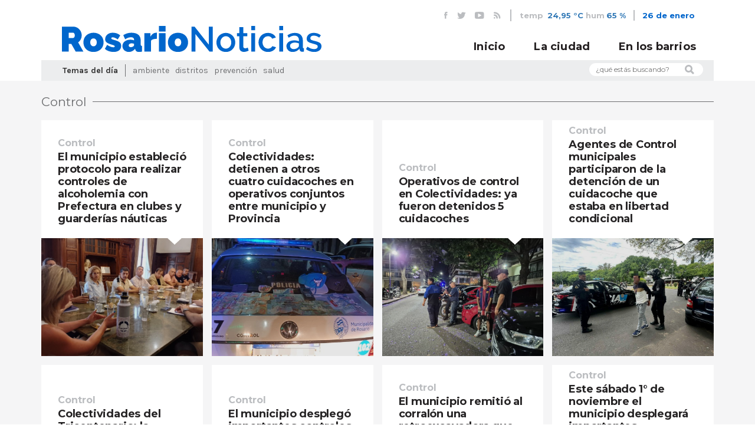

--- FILE ---
content_type: text/html; charset=utf-8
request_url: https://rosarionoticias.gob.ar/page/noticias/tag/Control/totalRows/859/pageNum/1
body_size: 80816
content:
<!doctype html>
<!--[if lt IE 7]>      <html class="no-js lt-ie9 lt-ie8 lt-ie7" lang="es"> <![endif]-->
<!--[if IE 7]>         <html class="no-js lt-ie9 lt-ie8" lang="es"> <![endif]-->
<!--[if IE 8]>         <html class="no-js lt-ie9" lang="es"> <![endif]-->
<!--[if gt IE 8]><!--> <html class="no-js" lang="es"> <!--<![endif]-->
<head>

	<meta charset="utf-8">
    <base href="/">
	    <title>Noticias MR | Noticias</title>
	<meta name="Description" content="Portal de contenidos periodísticos de la Municipalidad de Rosario. Noticias, eventos, multimedia, del gobierno y de la ciudad.">
<meta name="Keywords" content="Rosario, Santa Fe, clima,  Argentina, Municipalidad, MR, noticias, prensa, eventos, agenda, fotos, videos, registro de medios, campañas, cortes de calle, gacetillas, boletines">    
    <meta property="fb:pages" content="459204397515406" />
	<meta name="viewport" content="width=device-width, initial-scale=1">
    <link rel="stylesheet" href="/css/bootstrap.min.css">
    <link href="https://fonts.googleapis.com/css?family=Karla:400,700,400i,700i|Montserrat:400,600,700" rel="stylesheet">
    <link rel="stylesheet" href="//cdn.jsdelivr.net/jquery.slick/1.6.0/slick.css"/>
    <link rel="stylesheet" href="/css/main.css?v=4">
    <link rel="stylesheet" href="/css/slider.css">
    <link rel="stylesheet" href="/css/clima-font.css">
    <link rel="stylesheet" href="/library/jquery_plugins/fancybox/jquery.fancybox.css?v=2.1.4" media="screen">
    <!--[if lt IE 9]>
        <script src="js/vendor/html5-3.6-respond-1.4.2.min.js"></script>
    <![endif]-->
  	<link rel="alternate" type="application/rss+xml"  href="http://www.rosarionoticias.gob.ar/rss/rss.php" title="Noticias MR">
    <link rel="apple-touch-icon" sizes="180x180" href="/apple-touch-icon.png">
    <link rel="icon" type="image/png" sizes="32x32" href="/favicon-32x32.png">
    <link rel="icon" type="image/png" sizes="16x16" href="/favicon-16x16.png">
    <link rel="manifest" href="/site.webmanifest">
    <link rel="mask-icon" href="/safari-pinned-tab.svg" color="#5bbad5">
    <meta name="msapplication-TileColor" content="#da532c">
    <meta name="theme-color" content="#ffffff">

</head>
<body id="noticias">

	<header id="main-header">
        <div class="container">
            <div class="row">
                <div class="col-md-12">
                    <div id="header-top">
                        <ul id="redes-header-top">
                            <li>
                                <a href="https://www.facebook.com/municipalidadrosario" target="_blank"><i class="icon-fb"></i></a>
                            </li>
                            <li>
                                <a href="https://twitter.com/munirosario" target="_blank"><i class="icon-tw"></i></a>
                            </li>
                            <li>
                                <a href="http://www.youtube.com/user/Munirosario?feature=watch" target="_blank"><i class="icon-yt"></i></a>
                            </li>
                            <li>
                                <a href="/rss/rss.php"><i class="icon-rss"></i></a>
                            </li>
                        </ul>
                        <ul id="tiempo-widget">
                        	                            <li>
                                temp <span><a href="/page/clima">24,95 °C</a></span>
                            </li>
                            <li>
                                hum<span><a href="/page/clima">65 %</a></span>
                            </li>
    
                        </ul>
                        
                        <div id="fecha-header-top">
                            26 de enero                        </div>
                                            </div>
                </div>
            </div>
        </div>
        <div id="header-fixed">
            <div class="container">
                <div class="row">
                   
                    <div class="col-md-12">
                        
                        <a href="index.php" id="logo-header">
                            <img src="/img/logo-rn.svg" alt="Municipalidad de Rosario">
                        </a>
                        
                        <div id="mobile-menu-container">
                            <button id="buscar-mobile">
                                <i class="icon-lupa"></i>
                            </button>
                            <button id="mobile-menu-bt">
                                <span></span>  
                                <span class="hideBar"></span>  
                                <span></span>  
                            </button>
                        </div>
                        <div id="form-buscar-mobile-header" class="form-buscar-mobile">
                            <form name="formbusqueda" method="post" action="/page/busqueda">
                                  <input type="hidden" name="tipo[]" value="noticia">
                                  <input type="hidden" name="tipo[]" value="evento">
                                  <input type="hidden" name="tipo[]" value="carpeta">
                                  <input type="hidden" name="tipo[]" value="galeria">
                                  <input type="hidden" name="distritos" value="todos">
                                <input type="text" name="busqueda" placeholder="Que estás buscando?"/>
                                <button><i class="icon-lupa"></i></button>
                            </form>
                        </div>
                        <nav id="main-nav">
                            <ul>
                                <li>
                                    <a href="/">Inicio</a>
                                </li>
                                <li>
                                    <a href="/page/noticias/tipo/noticia">La ciudad</a>
                                </li>
                                <li>
                                    <a href="/page/noticias/distrito/todos">En los barrios</a>
                                </li>
                                                            </ul>
                        </nav>
                    </div>
                </div>
            </div>
        </div>
        <div id="nav-mobile">
            <div class="container">
                <div class="row">
                    <div class="col-md-12">
                        <nav id="main-nav-mobile">
                            <ul>
                                <li>
                                    <a href="/">Inicio</a>
                                </li>
                                <li>
                                    <a href="/page/noticias/tipo/noticia">La ciudad</a>
                                </li>
                                <li>
                                    <a href="/page/noticias/distrito/todos">En los barrios</a>
                                </li>
                                <!--
                                <li id="form-buscar-mobile-nav" class="form-buscar-mobile">
                                     <form name="formbusqueda" method="post" action="/page/busqueda">
                                      <input type="hidden" name="tipo[]" value="noticia">
                                      <input type="hidden" name="tipo[]" value="evento">
                                      <input type="hidden" name="tipo[]" value="carpeta">
                                      <input type="hidden" name="tipo[]" value="galeria">
                                      <input type="hidden" name="distritos" value="todos">
                                      <input type="text" name="busqueda"  placeholder="Que estás buscando?"/>
                                        <button><i class="icon-lupa"></i></button>
                                    </form>
                                </li>
-->
                                <li id="temas-dia-mobile">
                                    <h3>Temas del día</h3>
                                    <ul>
                                        <!-- Se completan automaticamente en js -->
                                    </ul>
                                </li>
                                <li id="redes-header-top-mobile">
                                    <ul>
                                        <li>
                                            <a href="https://www.facebook.com/municipalidadrosario" target="_blank"><i class="icon-fb"></i></a>
                                        </li>
                                        <li>
                                            <a href="https://twitter.com/munirosario" target="_blank"><i class="icon-tw"></i></a>
                                        </li>
                                        <li>
                                            <a href="http://www.youtube.com/user/Munirosario?feature=watch" target="_blank"><i class="icon-yt"></i></a>
                                        </li>
                                        <li>
                                            <a href="/rss/rss.php"><i class="icon-rss"></i></a>
                                        </li>
                                    </ul>
                                </li>
                            </ul>
                        </nav>
                    </div>
                </div>
            </div>
        </div>
        <div class="container">
            <div class="row">
                <div class="col-md-12">
                    <div id="header-bottom">
                        <div class="row">
                            <div class="col-md-10">
                                <div id="temas-dia">
                                    <h4>Temas del día</h4>
                                    <ul>
																					<li><a href="/page/noticias/tag/Ambiente">Ambiente</a></li>
																					<li><a href="/page/noticias/tag/Distritos">Distritos</a></li>
																					<li><a href="/page/noticias/tag/Prevenci%C3%B3n">Prevención</a></li>
																					<li><a href="/page/noticias/tag/Salud">Salud</a></li>
																				                                   
                                    </ul>
                                </div>
                            </div>
                            <div class="col-md-2">
                                <form id="form-buscar" name="formbusqueda" method="post" action="/page/busqueda">
                                  <input type="hidden" name="tipo[]" value="noticia">
                                  <input type="hidden" name="tipo[]" value="evento">
                                  <input type="hidden" name="tipo[]" value="carpeta">
                                  <input type="hidden" name="tipo[]" value="galeria">
                                  <input type="hidden" name="distritos" value="todos">
								  <input type="text" name="busqueda" placeholder="¿qué estás buscando?">                                   
                                    <i class="icon-lupa"></i>
                                </form>
                            </div>
                        </div>
                    </div>
    
                </div>
    
            </div>
        </div>
    
    </header>

	<div id="cuerpo">
  			<div class="container">
			<div class="row">
				<div class="col-md-12">
					<h3 class="marca-seccion-home"><span>Control</span></h3>
				</div>
			</div>
		
		   <div class="row">

                        	<div class="col-md-3 col-sm-6">
                    <div class="nota nota-secundaria">
                        <div class="nota-contenido alto-2">
                            <div class="nota-contenido-inner">
                                <a href="/page/noticias/id/632166/title/El-municipio-estableci%C3%B3-protocolo-para-realizar-controles-de-alcoholemia-con-Prefectura-en-clubes-y-guarder%C3%ADas-n%C3%A1uticas">
                                    <h3 class="nota-categoria">
                                    	Control                                    </h3>
                                </a>
                                <a href="/page/noticias/id/632166/title/El-municipio-estableci%C3%B3-protocolo-para-realizar-controles-de-alcoholemia-con-Prefectura-en-clubes-y-guarder%C3%ADas-n%C3%A1uticas">
                                    <h2 class="nota-titulo">El municipio estableció protocolo para realizar controles de alcoholemia con Prefectura en clubes y guarderías náuticas</h2>
                                </a>
                            </div>
                            <div class="nota-triangulo"></div>
                        </div>
                        <div class="nota-imagen alto-2" style="background-image: url(/library/timthumb/timthumb.php?src=/uploads/fotos/p1jaegdcbp140i1apm635flu3lt7.jpg&w=800)">
                            <a href="/page/noticias/id/632166/title/El-municipio-estableci%C3%B3-protocolo-para-realizar-controles-de-alcoholemia-con-Prefectura-en-clubes-y-guarder%C3%ADas-n%C3%A1uticas" class="nota-extracto-hover">
                                <p>Desde este fin de semana comenzarán a realizarse test sorpresivos y aleatorios antes de salir o al volver del río, como nueva herramienta para garantizar un uso seguro del Paraná</p>
                            </a>
                        </div>
                    </div>
                </div>
                
                <article class="chiquito texto-format" style="display:none;">
                    <!-- <div class="span5"> -->
                                            <div class="span5">
                                                <img src="/library/timthumb/timthumb.php?src=/uploads/fotos/p1jaegdcbp140i1apm635flu3lt7.jpg&w=123&h=92&zc=1">
                        </div>
                                            <!--</div>-->
                    <div >
                        <span></span>                        <h1><a href="/page/noticias/id/632166/title/El-municipio-estableci%C3%B3-protocolo-para-realizar-controles-de-alcoholemia-con-Prefectura-en-clubes-y-guarder%C3%ADas-n%C3%A1uticas">El municipio estableció protocolo para realizar controles de alcoholemia con Prefectura en clubes y guarderías náuticas</a></h1>
                        <p>Desde este fin de semana comenzarán a realizarse test sorpresivos y aleatorios antes de salir o al volver del río, como nueva herramienta para garantizar un uso seguro del Paraná</p>
                        <!--<p>Centro - Noroeste - Norte - Oeste - Sudoeste - Sur</p>-->
                                            </div>
                    <div class="clearfix"></div>
                </article>

                        	<div class="col-md-3 col-sm-6">
                    <div class="nota nota-secundaria">
                        <div class="nota-contenido alto-2">
                            <div class="nota-contenido-inner">
                                <a href="/page/noticias/id/628983/title/Colectividades%3A-detienen-a-otros-cuatro-cuidacoches-en-operativos-conjuntos-entre-municipio-y-Provincia---">
                                    <h3 class="nota-categoria">
                                    	Control                                    </h3>
                                </a>
                                <a href="/page/noticias/id/628983/title/Colectividades%3A-detienen-a-otros-cuatro-cuidacoches-en-operativos-conjuntos-entre-municipio-y-Provincia---">
                                    <h2 class="nota-titulo">Colectividades: detienen a otros cuatro cuidacoches en operativos conjuntos entre municipio y Provincia   </h2>
                                </a>
                            </div>
                            <div class="nota-triangulo"></div>
                        </div>
                        <div class="nota-imagen alto-2" style="background-image: url(/library/timthumb/timthumb.php?src=/uploads/fotos/p1j9v2o8i916lueth1jc419om1ti8d.jpg&w=800)">
                            <a href="/page/noticias/id/628983/title/Colectividades%3A-detienen-a-otros-cuatro-cuidacoches-en-operativos-conjuntos-entre-municipio-y-Provincia---" class="nota-extracto-hover">
                                <p>En uno de los casos se resistió e intentó agredir a los agentes. Otra intervención se hizo tras la denuncia de asistentes al evento, por extorsión. Ya son 9 los demorados </p>
                            </a>
                        </div>
                    </div>
                </div>
                
                <article class="chiquito texto-format" style="display:none;">
                    <!-- <div class="span5"> -->
                                            <div class="span5">
                                                <img src="/library/timthumb/timthumb.php?src=/uploads/fotos/p1j9v2o8i916lueth1jc419om1ti8d.jpg&w=123&h=92&zc=1">
                        </div>
                                            <!--</div>-->
                    <div >
                        <span></span>                        <h1><a href="/page/noticias/id/628983/title/Colectividades%3A-detienen-a-otros-cuatro-cuidacoches-en-operativos-conjuntos-entre-municipio-y-Provincia---">Colectividades: detienen a otros cuatro cuidacoches en operativos conjuntos entre municipio y Provincia   </a></h1>
                        <p>En uno de los casos se resistió e intentó agredir a los agentes. Otra intervención se hizo tras la denuncia de asistentes al evento, por extorsión. Ya son 9 los demorados </p>
                        <!--<p>Centro</p>-->
                                            </div>
                    <div class="clearfix"></div>
                </article>

                        	<div class="col-md-3 col-sm-6">
                    <div class="nota nota-secundaria">
                        <div class="nota-contenido alto-2">
                            <div class="nota-contenido-inner">
                                <a href="/page/noticias/id/628283/title/Operativos-de-control-en-Colectividades%3A-ya-fueron-detenidos-5-cuidacoches">
                                    <h3 class="nota-categoria">
                                    	Control                                    </h3>
                                </a>
                                <a href="/page/noticias/id/628283/title/Operativos-de-control-en-Colectividades%3A-ya-fueron-detenidos-5-cuidacoches">
                                    <h2 class="nota-titulo">Operativos de control en Colectividades: ya fueron detenidos 5 cuidacoches</h2>
                                </a>
                            </div>
                            <div class="nota-triangulo"></div>
                        </div>
                        <div class="nota-imagen alto-2" style="background-image: url(/library/timthumb/timthumb.php?src=/uploads/fotos/p1j9rtujm11tvj1hk17b61ii7p8kb.jpg&w=800)">
                            <a href="/page/noticias/id/628283/title/Operativos-de-control-en-Colectividades%3A-ya-fueron-detenidos-5-cuidacoches" class="nota-extracto-hover">
                                <p>Las intervenciones se hicieron tras el intento de cobrar una tarifa fija a los automovilistas. Municipalidad y Provincia realizaron procedimientos que también generaron más de 100 disuasiones.</p>
                            </a>
                        </div>
                    </div>
                </div>
                
                <article class="chiquito texto-format" style="display:none;">
                    <!-- <div class="span5"> -->
                                            <div class="span5">
                                                <img src="/library/timthumb/timthumb.php?src=/uploads/fotos/p1j9rtujm11tvj1hk17b61ii7p8kb.jpg&w=123&h=92&zc=1">
                        </div>
                                            <!--</div>-->
                    <div >
                        <span></span>                        <h1><a href="/page/noticias/id/628283/title/Operativos-de-control-en-Colectividades%3A-ya-fueron-detenidos-5-cuidacoches">Operativos de control en Colectividades: ya fueron detenidos 5 cuidacoches</a></h1>
                        <p>Las intervenciones se hicieron tras el intento de cobrar una tarifa fija a los automovilistas. Municipalidad y Provincia realizaron procedimientos que también generaron más de 100 disuasiones.</p>
                        <!--<p>Centro</p>-->
                                            </div>
                    <div class="clearfix"></div>
                </article>

                        	<div class="col-md-3 col-sm-6">
                    <div class="nota nota-secundaria">
                        <div class="nota-contenido alto-2">
                            <div class="nota-contenido-inner">
                                <a href="/page/noticias/id/627190/title/Agentes-de-Control-municipales-participaron-de-la-detenci%C3%B3n-de-un-cuidacoche-que-estaba-en-libertad-condicional">
                                    <h3 class="nota-categoria">
                                    	Control                                    </h3>
                                </a>
                                <a href="/page/noticias/id/627190/title/Agentes-de-Control-municipales-participaron-de-la-detenci%C3%B3n-de-un-cuidacoche-que-estaba-en-libertad-condicional">
                                    <h2 class="nota-titulo">Agentes de Control municipales participaron de la detención de un cuidacoche que estaba en libertad condicional</h2>
                                </a>
                            </div>
                            <div class="nota-triangulo"></div>
                        </div>
                        <div class="nota-imagen alto-2" style="background-image: url(/library/timthumb/timthumb.php?src=/uploads/fotos/p1j9hs5n171s0n1r4m9bll2o1dc68.jpg&w=800)">
                            <a href="/page/noticias/id/627190/title/Agentes-de-Control-municipales-participaron-de-la-detenci%C3%B3n-de-un-cuidacoche-que-estaba-en-libertad-condicional" class="nota-extracto-hover">
                                <p>La persona detenida fue denunciada por vecinos por provocar disturbios y agresiones en la zona del Parque Urquiza. En lo que va del año ya son 170 los cuidacoches detenidos. </p>
                            </a>
                        </div>
                    </div>
                </div>
                
                <article class="chiquito texto-format" style="display:none;">
                    <!-- <div class="span5"> -->
                                            <div class="span5">
                                                <img src="/library/timthumb/timthumb.php?src=/uploads/fotos/p1j9hs5n171s0n1r4m9bll2o1dc68.jpg&w=123&h=92&zc=1">
                        </div>
                                            <!--</div>-->
                    <div >
                        <span></span>                        <h1><a href="/page/noticias/id/627190/title/Agentes-de-Control-municipales-participaron-de-la-detenci%C3%B3n-de-un-cuidacoche-que-estaba-en-libertad-condicional">Agentes de Control municipales participaron de la detención de un cuidacoche que estaba en libertad condicional</a></h1>
                        <p>La persona detenida fue denunciada por vecinos por provocar disturbios y agresiones en la zona del Parque Urquiza. En lo que va del año ya son 170 los cuidacoches detenidos. </p>
                        <!--<p></p>-->
                                            </div>
                    <div class="clearfix"></div>
                </article>

                        	<div class="col-md-3 col-sm-6">
                    <div class="nota nota-secundaria">
                        <div class="nota-contenido alto-2">
                            <div class="nota-contenido-inner">
                                <a href="/page/noticias/id/626512/title/Colectividades-del-Tricentenario%3A-la-Municipalidad-dispone-un-operativo-especial-de-tr%C3%A1nsito-y-control-">
                                    <h3 class="nota-categoria">
                                    	Control                                    </h3>
                                </a>
                                <a href="/page/noticias/id/626512/title/Colectividades-del-Tricentenario%3A-la-Municipalidad-dispone-un-operativo-especial-de-tr%C3%A1nsito-y-control-">
                                    <h2 class="nota-titulo">Colectividades del Tricentenario: la Municipalidad dispone un operativo especial de tránsito y control </h2>
                                </a>
                            </div>
                            <div class="nota-triangulo"></div>
                        </div>
                        <div class="nota-imagen alto-2" style="background-image: url(/library/timthumb/timthumb.php?src=/uploads/fotos/p1j395pclqj1jvrk3d3qo31inm9.jpg&w=800)">
                            <a href="/page/noticias/id/626512/title/Colectividades-del-Tricentenario%3A-la-Municipalidad-dispone-un-operativo-especial-de-tr%C3%A1nsito-y-control-" class="nota-extracto-hover">
                                <p>Se llevarán a cabo operativos vehiculares, con sectores particulares para estacionar. También habrá agentes que desarrollará tareas de fiscalización de la venta ambulante y cuidacoches.</p>
                            </a>
                        </div>
                    </div>
                </div>
                
                <article class="chiquito texto-format" style="display:none;">
                    <!-- <div class="span5"> -->
                                            <div class="span5">
                                                <img src="/library/timthumb/timthumb.php?src=/uploads/fotos/p1j395pclqj1jvrk3d3qo31inm9.jpg&w=123&h=92&zc=1">
                        </div>
                                            <!--</div>-->
                    <div >
                        <span></span>                        <h1><a href="/page/noticias/id/626512/title/Colectividades-del-Tricentenario%3A-la-Municipalidad-dispone-un-operativo-especial-de-tr%C3%A1nsito-y-control-">Colectividades del Tricentenario: la Municipalidad dispone un operativo especial de tránsito y control </a></h1>
                        <p>Se llevarán a cabo operativos vehiculares, con sectores particulares para estacionar. También habrá agentes que desarrollará tareas de fiscalización de la venta ambulante y cuidacoches.</p>
                        <!--<p>Centro</p>-->
                                            </div>
                    <div class="clearfix"></div>
                </article>

                        	<div class="col-md-3 col-sm-6">
                    <div class="nota nota-secundaria">
                        <div class="nota-contenido alto-2">
                            <div class="nota-contenido-inner">
                                <a href="/page/noticias/id/625353/title/El-municipio-despleg%C3%B3-importantes-controles-en-otro-fin-de-semana-que-Rosario-volvi%C3%B3-a-vivir-a-pleno">
                                    <h3 class="nota-categoria">
                                    	Control                                    </h3>
                                </a>
                                <a href="/page/noticias/id/625353/title/El-municipio-despleg%C3%B3-importantes-controles-en-otro-fin-de-semana-que-Rosario-volvi%C3%B3-a-vivir-a-pleno">
                                    <h2 class="nota-titulo">El municipio desplegó importantes controles en otro fin de semana que Rosario volvió a vivir a pleno</h2>
                                </a>
                            </div>
                            <div class="nota-triangulo"></div>
                        </div>
                        <div class="nota-imagen alto-2" style="background-image: url(/library/timthumb/timthumb.php?src=/uploads/fotos/p1j9561baf1mpbvu5m3r1rn2vmjb.jpg&w=800)">
                            <a href="/page/noticias/id/625353/title/El-municipio-despleg%C3%B3-importantes-controles-en-otro-fin-de-semana-que-Rosario-volvi%C3%B3-a-vivir-a-pleno" class="nota-extracto-hover">
                                <p>En total, más de 200.000 personas asistieron a distintos eventos masivos, por lo que la Secretaría de Control llevó a cabo intervenciones nocturnas y diurnas en espacios públicos y privados.</p>
                            </a>
                        </div>
                    </div>
                </div>
                
                <article class="chiquito texto-format" style="display:none;">
                    <!-- <div class="span5"> -->
                                            <div class="span5">
                                                <img src="/library/timthumb/timthumb.php?src=/uploads/fotos/p1j9561baf1mpbvu5m3r1rn2vmjb.jpg&w=123&h=92&zc=1">
                        </div>
                                            <!--</div>-->
                    <div >
                        <span></span>                        <h1><a href="/page/noticias/id/625353/title/El-municipio-despleg%C3%B3-importantes-controles-en-otro-fin-de-semana-que-Rosario-volvi%C3%B3-a-vivir-a-pleno">El municipio desplegó importantes controles en otro fin de semana que Rosario volvió a vivir a pleno</a></h1>
                        <p>En total, más de 200.000 personas asistieron a distintos eventos masivos, por lo que la Secretaría de Control llevó a cabo intervenciones nocturnas y diurnas en espacios públicos y privados.</p>
                        <!--<p>Centro - Noroeste - Norte - Oeste - Sudoeste - Sur</p>-->
                                            </div>
                    <div class="clearfix"></div>
                </article>

                        	<div class="col-md-3 col-sm-6">
                    <div class="nota nota-secundaria">
                        <div class="nota-contenido alto-2">
                            <div class="nota-contenido-inner">
                                <a href="/page/noticias/id/624882/title/El-municipio-remiti%C3%B3-al-corral%C3%B3n-una-retroexcavadora-que-funcionaba-sin-autorizaci%C3%B3n-en-el-espacio-p%C3%BAblico-">
                                    <h3 class="nota-categoria">
                                    	Control                                    </h3>
                                </a>
                                <a href="/page/noticias/id/624882/title/El-municipio-remiti%C3%B3-al-corral%C3%B3n-una-retroexcavadora-que-funcionaba-sin-autorizaci%C3%B3n-en-el-espacio-p%C3%BAblico-">
                                    <h2 class="nota-titulo">El municipio remitió al corralón una retroexcavadora que funcionaba sin autorización en el espacio público </h2>
                                </a>
                            </div>
                            <div class="nota-triangulo"></div>
                        </div>
                        <div class="nota-imagen alto-2" style="background-image: url(/library/timthumb/timthumb.php?src=/uploads/fotos/p1j94ubf601l8f1bv5lh31rea198ka.jpg&w=800)">
                            <a href="/page/noticias/id/624882/title/El-municipio-remiti%C3%B3-al-corral%C3%B3n-una-retroexcavadora-que-funcionaba-sin-autorizaci%C3%B3n-en-el-espacio-p%C3%BAblico-" class="nota-extracto-hover">
                                <p>Agentes de la Secretaría de Control intervinieron en barrio Piamonte, en la zona sudoeste de la ciudad, luego de la denuncia que hicieron vecinas y vecinos. </p>
                            </a>
                        </div>
                    </div>
                </div>
                
                <article class="chiquito texto-format" style="display:none;">
                    <!-- <div class="span5"> -->
                                            <div class="span5">
                                                <img src="/library/timthumb/timthumb.php?src=/uploads/fotos/p1j94ubf601l8f1bv5lh31rea198ka.jpg&w=123&h=92&zc=1">
                        </div>
                                            <!--</div>-->
                    <div >
                        <span></span>                        <h1><a href="/page/noticias/id/624882/title/El-municipio-remiti%C3%B3-al-corral%C3%B3n-una-retroexcavadora-que-funcionaba-sin-autorizaci%C3%B3n-en-el-espacio-p%C3%BAblico-">El municipio remitió al corralón una retroexcavadora que funcionaba sin autorización en el espacio público </a></h1>
                        <p>Agentes de la Secretaría de Control intervinieron en barrio Piamonte, en la zona sudoeste de la ciudad, luego de la denuncia que hicieron vecinas y vecinos. </p>
                        <!--<p>Sudoeste</p>-->
                                            </div>
                    <div class="clearfix"></div>
                </article>

                        	<div class="col-md-3 col-sm-6">
                    <div class="nota nota-secundaria">
                        <div class="nota-contenido alto-2">
                            <div class="nota-contenido-inner">
                                <a href="/page/noticias/id/624577/title/Este-s%C3%A1bado-1%C2%B0-de-noviembre-el-municipio-desplegar%C3%A1-importantes-operativos-de-tr%C3%A1nsito-por-dos-eventos-masivos">
                                    <h3 class="nota-categoria">
                                    	Control                                    </h3>
                                </a>
                                <a href="/page/noticias/id/624577/title/Este-s%C3%A1bado-1%C2%B0-de-noviembre-el-municipio-desplegar%C3%A1-importantes-operativos-de-tr%C3%A1nsito-por-dos-eventos-masivos">
                                    <h2 class="nota-titulo">Este sábado 1° de noviembre el municipio desplegará importantes operativos de tránsito por dos eventos masivos</h2>
                                </a>
                            </div>
                            <div class="nota-triangulo"></div>
                        </div>
                        <div class="nota-imagen alto-2" style="background-image: url(/library/timthumb/timthumb.php?src=/uploads/fotos/p1j8vup09ovsm126tj55bc71mrd7.jpg&w=800)">
                            <a href="/page/noticias/id/624577/title/Este-s%C3%A1bado-1%C2%B0-de-noviembre-el-municipio-desplegar%C3%A1-importantes-operativos-de-tr%C3%A1nsito-por-dos-eventos-masivos" class="nota-extracto-hover">
                                <p>Continuará el ordenamiento vehicular en el Monumento por el Festival Palau, desde las 16 hs. También habrá otra intervención desde las 13.30 en el Parque Independencia por el Festival Bandera</p>
                            </a>
                        </div>
                    </div>
                </div>
                
                <article class="chiquito texto-format" style="display:none;">
                    <!-- <div class="span5"> -->
                                            <div class="span5">
                                                <img src="/library/timthumb/timthumb.php?src=/uploads/fotos/p1j8vup09ovsm126tj55bc71mrd7.jpg&w=123&h=92&zc=1">
                        </div>
                                            <!--</div>-->
                    <div >
                        <span></span>                        <h1><a href="/page/noticias/id/624577/title/Este-s%C3%A1bado-1%C2%B0-de-noviembre-el-municipio-desplegar%C3%A1-importantes-operativos-de-tr%C3%A1nsito-por-dos-eventos-masivos">Este sábado 1° de noviembre el municipio desplegará importantes operativos de tránsito por dos eventos masivos</a></h1>
                        <p>Continuará el ordenamiento vehicular en el Monumento por el Festival Palau, desde las 16 hs. También habrá otra intervención desde las 13.30 en el Parque Independencia por el Festival Bandera</p>
                        <!--<p>Centro</p>-->
                                            </div>
                    <div class="clearfix"></div>
                </article>

                        	<div class="col-md-3 col-sm-6">
                    <div class="nota nota-secundaria">
                        <div class="nota-contenido alto-2">
                            <div class="nota-contenido-inner">
                                <a href="/page/noticias/id/624387/title/Habr%C3%A1-cortes-y-desv%C3%ADos-de-tr%C3%A1nsito-por-el-Festival-Palau-en-el-Monumento-a-la-Bandera">
                                    <h3 class="nota-categoria">
                                    	Control                                    </h3>
                                </a>
                                <a href="/page/noticias/id/624387/title/Habr%C3%A1-cortes-y-desv%C3%ADos-de-tr%C3%A1nsito-por-el-Festival-Palau-en-el-Monumento-a-la-Bandera">
                                    <h2 class="nota-titulo">Habrá cortes y desvíos de tránsito por el Festival Palau en el Monumento a la Bandera</h2>
                                </a>
                            </div>
                            <div class="nota-triangulo"></div>
                        </div>
                        <div class="nota-imagen alto-2" style="background-image: url(/library/timthumb/timthumb.php?src=/uploads/fotos/p1j5br9mab1s8l1u4u1at21t44vdm9.jpg&w=800)">
                            <a href="/page/noticias/id/624387/title/Habr%C3%A1-cortes-y-desv%C3%ADos-de-tr%C3%A1nsito-por-el-Festival-Palau-en-el-Monumento-a-la-Bandera" class="nota-extracto-hover">
                                <p>Este viernes 31 de octubre y sábado 1° de noviembre, a partir de las 16, agentes de la Secretaría de Control y Convivencia municipal realizarán interrupciones de tránsito en la zona. </p>
                            </a>
                        </div>
                    </div>
                </div>
                
                <article class="chiquito texto-format" style="display:none;">
                    <!-- <div class="span5"> -->
                                            <div class="span5">
                                                <img src="/library/timthumb/timthumb.php?src=/uploads/fotos/p1j5br9mab1s8l1u4u1at21t44vdm9.jpg&w=123&h=92&zc=1">
                        </div>
                                            <!--</div>-->
                    <div >
                        <span></span>                        <h1><a href="/page/noticias/id/624387/title/Habr%C3%A1-cortes-y-desv%C3%ADos-de-tr%C3%A1nsito-por-el-Festival-Palau-en-el-Monumento-a-la-Bandera">Habrá cortes y desvíos de tránsito por el Festival Palau en el Monumento a la Bandera</a></h1>
                        <p>Este viernes 31 de octubre y sábado 1° de noviembre, a partir de las 16, agentes de la Secretaría de Control y Convivencia municipal realizarán interrupciones de tránsito en la zona. </p>
                        <!--<p>Centro</p>-->
                                            </div>
                    <div class="clearfix"></div>
                </article>

                        	<div class="col-md-3 col-sm-6">
                    <div class="nota nota-secundaria">
                        <div class="nota-contenido alto-2">
                            <div class="nota-contenido-inner">
                                <a href="/page/noticias/id/623275/title/Rob%C3%B3-un-celular-en-pleno-centro-y-fue-interceptado-y-retenido-por-agentes-municipales">
                                    <h3 class="nota-categoria">
                                    	Control                                    </h3>
                                </a>
                                <a href="/page/noticias/id/623275/title/Rob%C3%B3-un-celular-en-pleno-centro-y-fue-interceptado-y-retenido-por-agentes-municipales">
                                    <h2 class="nota-titulo">Robó un celular en pleno centro y fue interceptado y retenido por agentes municipales</h2>
                                </a>
                            </div>
                            <div class="nota-triangulo"></div>
                        </div>
                        <div class="nota-imagen alto-2" style="background-image: url(/library/timthumb/timthumb.php?src=/uploads/fotos/p1j8llqq2d1nj8mu5k611ql6rrj9.jpg&w=800)">
                            <a href="/page/noticias/id/623275/title/Rob%C3%B3-un-celular-en-pleno-centro-y-fue-interceptado-y-retenido-por-agentes-municipales" class="nota-extracto-hover">
                                <p>El hecho sucedió en la plaza Santa Rosa, en inmediaciones del Colegio Normal 1. Los inspectores actuaron de inmediato tras detectar a una persona huyendo y el pedido de ayuda de la víctima.</p>
                            </a>
                        </div>
                    </div>
                </div>
                
                <article class="chiquito texto-format" style="display:none;">
                    <!-- <div class="span5"> -->
                                            <div class="span5">
                                                <img src="/library/timthumb/timthumb.php?src=/uploads/fotos/p1j8llqq2d1nj8mu5k611ql6rrj9.jpg&w=123&h=92&zc=1">
                        </div>
                                            <!--</div>-->
                    <div >
                        <span></span>                        <h1><a href="/page/noticias/id/623275/title/Rob%C3%B3-un-celular-en-pleno-centro-y-fue-interceptado-y-retenido-por-agentes-municipales">Robó un celular en pleno centro y fue interceptado y retenido por agentes municipales</a></h1>
                        <p>El hecho sucedió en la plaza Santa Rosa, en inmediaciones del Colegio Normal 1. Los inspectores actuaron de inmediato tras detectar a una persona huyendo y el pedido de ayuda de la víctima.</p>
                        <!--<p>Centro</p>-->
                                            </div>
                    <div class="clearfix"></div>
                </article>

                        	<div class="col-md-3 col-sm-6">
                    <div class="nota nota-secundaria">
                        <div class="nota-contenido alto-2">
                            <div class="nota-contenido-inner">
                                <a href="/page/noticias/id/622565/title/Tres-personas-quedaron-imputadas-tras-el-megaoperativo-municipal-y-policial-en-La-Florida-">
                                    <h3 class="nota-categoria">
                                    	Control                                    </h3>
                                </a>
                                <a href="/page/noticias/id/622565/title/Tres-personas-quedaron-imputadas-tras-el-megaoperativo-municipal-y-policial-en-La-Florida-">
                                    <h2 class="nota-titulo">Tres personas quedaron imputadas tras el megaoperativo municipal y policial en La Florida </h2>
                                </a>
                            </div>
                            <div class="nota-triangulo"></div>
                        </div>
                        <div class="nota-imagen alto-2" style="background-image: url(/library/timthumb/timthumb.php?src=/uploads/fotos/p1j8bi060f2q719rpkag167q8t67.jpg&w=800)">
                            <a href="/page/noticias/id/622565/title/Tres-personas-quedaron-imputadas-tras-el-megaoperativo-municipal-y-policial-en-La-Florida-" class="nota-extracto-hover">
                                <p>Esta semana se llevó a cabo la audiencia acusatoria en el Centro de Justicia Penal de Rosario. La intervención en la zona de Carrasco al 3000 había surgido por pedido de la Secretaría de Control </p>
                            </a>
                        </div>
                    </div>
                </div>
                
                <article class="chiquito texto-format" style="display:none;">
                    <!-- <div class="span5"> -->
                                            <div class="span5">
                                                <img src="/library/timthumb/timthumb.php?src=/uploads/fotos/p1j8bi060f2q719rpkag167q8t67.jpg&w=123&h=92&zc=1">
                        </div>
                                            <!--</div>-->
                    <div >
                        <span></span>                        <h1><a href="/page/noticias/id/622565/title/Tres-personas-quedaron-imputadas-tras-el-megaoperativo-municipal-y-policial-en-La-Florida-">Tres personas quedaron imputadas tras el megaoperativo municipal y policial en La Florida </a></h1>
                        <p>Esta semana se llevó a cabo la audiencia acusatoria en el Centro de Justicia Penal de Rosario. La intervención en la zona de Carrasco al 3000 había surgido por pedido de la Secretaría de Control </p>
                        <!--<p>Norte</p>-->
                                            </div>
                    <div class="clearfix"></div>
                </article>

                        	<div class="col-md-3 col-sm-6">
                    <div class="nota nota-secundaria">
                        <div class="nota-contenido alto-2">
                            <div class="nota-contenido-inner">
                                <a href="/page/noticias/id/621557/title/Habr%C3%A1-cortes-y-desv%C3%ADos-de-tr%C3%A1nsito-por-el-partido-de-Belgrano-y-Argentinos-Juniors-en-el-Gigante-de-Arroyito">
                                    <h3 class="nota-categoria">
                                    	Tránsito                                    </h3>
                                </a>
                                <a href="/page/noticias/id/621557/title/Habr%C3%A1-cortes-y-desv%C3%ADos-de-tr%C3%A1nsito-por-el-partido-de-Belgrano-y-Argentinos-Juniors-en-el-Gigante-de-Arroyito">
                                    <h2 class="nota-titulo">Habrá cortes y desvíos de tránsito por el partido de Belgrano y Argentinos Juniors en el Gigante de Arroyito</h2>
                                </a>
                            </div>
                            <div class="nota-triangulo"></div>
                        </div>
                        <div class="nota-imagen alto-2" style="background-image: url(/library/timthumb/timthumb.php?src=/uploads/fotos/p1i97321gh1ksa1mmd18fadin1p9q9.jpg&w=800)">
                            <a href="/page/noticias/id/621557/title/Habr%C3%A1-cortes-y-desv%C3%ADos-de-tr%C3%A1nsito-por-el-partido-de-Belgrano-y-Argentinos-Juniors-en-el-Gigante-de-Arroyito" class="nota-extracto-hover">
                                <p>La Secretaría de Control y Convivencia municipal realizará interrupciones de tránsito desde las 16 en la zona. El cotejo se disputará en el marco de la semifinal de la Copa Argentina de fútbol.
</p>
                            </a>
                        </div>
                    </div>
                </div>
                
                <article class="chiquito texto-format" style="display:none;">
                    <!-- <div class="span5"> -->
                                            <div class="span5">
                                                <img src="/library/timthumb/timthumb.php?src=/uploads/fotos/p1i97321gh1ksa1mmd18fadin1p9q9.jpg&w=123&h=92&zc=1">
                        </div>
                                            <!--</div>-->
                    <div >
                        <span></span>                        <h1><a href="/page/noticias/id/621557/title/Habr%C3%A1-cortes-y-desv%C3%ADos-de-tr%C3%A1nsito-por-el-partido-de-Belgrano-y-Argentinos-Juniors-en-el-Gigante-de-Arroyito">Habrá cortes y desvíos de tránsito por el partido de Belgrano y Argentinos Juniors en el Gigante de Arroyito</a></h1>
                        <p>La Secretaría de Control y Convivencia municipal realizará interrupciones de tránsito desde las 16 en la zona. El cotejo se disputará en el marco de la semifinal de la Copa Argentina de fútbol.
</p>
                        <!--<p></p>-->
                                            </div>
                    <div class="clearfix"></div>
                </article>

                        	<div class="col-md-3 col-sm-6">
                    <div class="nota nota-secundaria">
                        <div class="nota-contenido alto-2">
                            <div class="nota-contenido-inner">
                                <a href="/page/noticias/id/620464/title/Megaoperativo-en-La-Florida-termin%C3%B3-con-tres-detenidos-y-el-secuestro-de-armas-y-droga">
                                    <h3 class="nota-categoria">
                                    	Control                                    </h3>
                                </a>
                                <a href="/page/noticias/id/620464/title/Megaoperativo-en-La-Florida-termin%C3%B3-con-tres-detenidos-y-el-secuestro-de-armas-y-droga">
                                    <h2 class="nota-titulo">Megaoperativo en La Florida terminó con tres detenidos y el secuestro de armas y droga</h2>
                                </a>
                            </div>
                            <div class="nota-triangulo"></div>
                        </div>
                        <div class="nota-imagen alto-2" style="background-image: url(/library/timthumb/timthumb.php?src=/uploads/fotos/p1j7s2c9ar14gm164c1er1eem1h13b.jpg&w=800)">
                            <a href="/page/noticias/id/620464/title/Megaoperativo-en-La-Florida-termin%C3%B3-con-tres-detenidos-y-el-secuestro-de-armas-y-droga" class="nota-extracto-hover">
                                <p>La intervención surgió por pedido de la Secretaría de Control y Convivencia municipal y se llevó adelante junto a fuerzas federales y provinciales. Las medidas fueron ordenadas por la Justicia. </p>
                            </a>
                        </div>
                    </div>
                </div>
                
                <article class="chiquito texto-format" style="display:none;">
                    <!-- <div class="span5"> -->
                                            <div class="span5">
                                                <img src="/library/timthumb/timthumb.php?src=/uploads/fotos/p1j7s2c9ar14gm164c1er1eem1h13b.jpg&w=123&h=92&zc=1">
                        </div>
                                            <!--</div>-->
                    <div >
                        <span></span>                        <h1><a href="/page/noticias/id/620464/title/Megaoperativo-en-La-Florida-termin%C3%B3-con-tres-detenidos-y-el-secuestro-de-armas-y-droga">Megaoperativo en La Florida terminó con tres detenidos y el secuestro de armas y droga</a></h1>
                        <p>La intervención surgió por pedido de la Secretaría de Control y Convivencia municipal y se llevó adelante junto a fuerzas federales y provinciales. Las medidas fueron ordenadas por la Justicia. </p>
                        <!--<p></p>-->
                                            </div>
                    <div class="clearfix"></div>
                </article>

                        	<div class="col-md-3 col-sm-6">
                    <div class="nota nota-secundaria">
                        <div class="nota-contenido alto-2">
                            <div class="nota-contenido-inner">
                                <a href="/page/noticias/id/619382/title/Chatarrer%C3%ADas%3A-nuevo-operativo-entre-municipio-y-provincia-termin%C3%B3-con-un-detenido">
                                    <h3 class="nota-categoria">
                                    	Control                                    </h3>
                                </a>
                                <a href="/page/noticias/id/619382/title/Chatarrer%C3%ADas%3A-nuevo-operativo-entre-municipio-y-provincia-termin%C3%B3-con-un-detenido">
                                    <h2 class="nota-titulo">Chatarrerías: nuevo operativo entre municipio y provincia terminó con un detenido</h2>
                                </a>
                            </div>
                            <div class="nota-triangulo"></div>
                        </div>
                        <div class="nota-imagen alto-2" style="background-image: url(/library/timthumb/timthumb.php?src=/uploads/fotos/p1j7l5fsbte5j12qp1a0m16md1phv7.jpg&w=800)">
                            <a href="/page/noticias/id/619382/title/Chatarrer%C3%ADas%3A-nuevo-operativo-entre-municipio-y-provincia-termin%C3%B3-con-un-detenido" class="nota-extracto-hover">
                                <p>El procedimiento a cargo de agentes de Control y efectivos policiales se desplegó en la zona oeste de la ciudad, donde se halló material de dudosa procedencia
</p>
                            </a>
                        </div>
                    </div>
                </div>
                
                <article class="chiquito texto-format" style="display:none;">
                    <!-- <div class="span5"> -->
                                            <div class="span5">
                                                <img src="/library/timthumb/timthumb.php?src=/uploads/fotos/p1j7l5fsbte5j12qp1a0m16md1phv7.jpg&w=123&h=92&zc=1">
                        </div>
                                            <!--</div>-->
                    <div >
                        <span></span>                        <h1><a href="/page/noticias/id/619382/title/Chatarrer%C3%ADas%3A-nuevo-operativo-entre-municipio-y-provincia-termin%C3%B3-con-un-detenido">Chatarrerías: nuevo operativo entre municipio y provincia terminó con un detenido</a></h1>
                        <p>El procedimiento a cargo de agentes de Control y efectivos policiales se desplegó en la zona oeste de la ciudad, donde se halló material de dudosa procedencia
</p>
                        <!--<p>Oeste</p>-->
                                            </div>
                    <div class="clearfix"></div>
                </article>

                        	<div class="col-md-3 col-sm-6">
                    <div class="nota nota-secundaria">
                        <div class="nota-contenido alto-2">
                            <div class="nota-contenido-inner">
                                <a href="/page/noticias/id/617294/title/Habr%C3%A1-cortes-y-desv%C3%ADos-de-tr%C3%A1nsito-por-el-show-de-Nicki-Nicole-y-Baglietto-en-el-Monumento">
                                    <h3 class="nota-categoria">
                                    	Control                                    </h3>
                                </a>
                                <a href="/page/noticias/id/617294/title/Habr%C3%A1-cortes-y-desv%C3%ADos-de-tr%C3%A1nsito-por-el-show-de-Nicki-Nicole-y-Baglietto-en-el-Monumento">
                                    <h2 class="nota-titulo">Habrá cortes y desvíos de tránsito por el show de Nicki Nicole y Baglietto en el Monumento</h2>
                                </a>
                            </div>
                            <div class="nota-triangulo"></div>
                        </div>
                        <div class="nota-imagen alto-2" style="background-image: url(/library/timthumb/timthumb.php?src=/uploads/fotos/p1j6t8l41678h1v4c1r4r182k7ti4.jpg&w=800)">
                            <a href="/page/noticias/id/617294/title/Habr%C3%A1-cortes-y-desv%C3%ADos-de-tr%C3%A1nsito-por-el-show-de-Nicki-Nicole-y-Baglietto-en-el-Monumento" class="nota-extracto-hover">
                                <p>El flujo vehicular tendrá interrupciones desde las 14 hasta finalizar la jornada. Habrá más de 70 agentes y 120 policías. Se reforzará el TUP y habilitarán estacionamiento exclusivo para motos.</p>
                            </a>
                        </div>
                    </div>
                </div>
                
                <article class="chiquito texto-format" style="display:none;">
                    <!-- <div class="span5"> -->
                                            <div class="span5">
                                                <img src="/library/timthumb/timthumb.php?src=/uploads/fotos/p1j6t8l41678h1v4c1r4r182k7ti4.jpg&w=123&h=92&zc=1">
                        </div>
                                            <!--</div>-->
                    <div >
                        <span></span>                        <h1><a href="/page/noticias/id/617294/title/Habr%C3%A1-cortes-y-desv%C3%ADos-de-tr%C3%A1nsito-por-el-show-de-Nicki-Nicole-y-Baglietto-en-el-Monumento">Habrá cortes y desvíos de tránsito por el show de Nicki Nicole y Baglietto en el Monumento</a></h1>
                        <p>El flujo vehicular tendrá interrupciones desde las 14 hasta finalizar la jornada. Habrá más de 70 agentes y 120 policías. Se reforzará el TUP y habilitarán estacionamiento exclusivo para motos.</p>
                        <!--<p></p>-->
                                            </div>
                    <div class="clearfix"></div>
                </article>

                        	<div class="col-md-3 col-sm-6">
                    <div class="nota nota-secundaria">
                        <div class="nota-contenido alto-2">
                            <div class="nota-contenido-inner">
                                <a href="/page/noticias/id/616830/title/19%C2%BA-Marcha-del-Orgullo%3A-se-anuncian-cortes-y-desv%C3%ADos-del-transporte-urbano-para-este-s%C3%A1bado">
                                    <h3 class="nota-categoria">
                                    	Movilidad                                    </h3>
                                </a>
                                <a href="/page/noticias/id/616830/title/19%C2%BA-Marcha-del-Orgullo%3A-se-anuncian-cortes-y-desv%C3%ADos-del-transporte-urbano-para-este-s%C3%A1bado">
                                    <h2 class="nota-titulo">19º Marcha del Orgullo: se anuncian cortes y desvíos del transporte urbano para este sábado</h2>
                                </a>
                            </div>
                            <div class="nota-triangulo"></div>
                        </div>
                        <div class="nota-imagen alto-2" style="background-image: url(/library/timthumb/timthumb.php?src=/uploads/fotos/p1ioidh9ih1n571e2619hngpf1hbj7.jpg&w=800)">
                            <a href="/page/noticias/id/616830/title/19%C2%BA-Marcha-del-Orgullo%3A-se-anuncian-cortes-y-desv%C3%ADos-del-transporte-urbano-para-este-s%C3%A1bado" class="nota-extracto-hover">
                                <p>El operativo de control se hará desde las 14 en zona de plaza Libertad y luego, se acompañará a la marcha hacia el Parque a la Bandera. Habrá desvíos de las líneas de transporte.</p>
                            </a>
                        </div>
                    </div>
                </div>
                
                <article class="chiquito texto-format" style="display:none;">
                    <!-- <div class="span5"> -->
                                            <div class="span5">
                                                <img src="/library/timthumb/timthumb.php?src=/uploads/fotos/p1ioidh9ih1n571e2619hngpf1hbj7.jpg&w=123&h=92&zc=1">
                        </div>
                                            <!--</div>-->
                    <div >
                        <span></span>                        <h1><a href="/page/noticias/id/616830/title/19%C2%BA-Marcha-del-Orgullo%3A-se-anuncian-cortes-y-desv%C3%ADos-del-transporte-urbano-para-este-s%C3%A1bado">19º Marcha del Orgullo: se anuncian cortes y desvíos del transporte urbano para este sábado</a></h1>
                        <p>El operativo de control se hará desde las 14 en zona de plaza Libertad y luego, se acompañará a la marcha hacia el Parque a la Bandera. Habrá desvíos de las líneas de transporte.</p>
                        <!--<p></p>-->
                                            </div>
                    <div class="clearfix"></div>
                </article>

                        	<div class="col-md-3 col-sm-6">
                    <div class="nota nota-secundaria">
                        <div class="nota-contenido alto-2">
                            <div class="nota-contenido-inner">
                                <a href="/page/noticias/id/616392/title/El-municipio-organiz%C3%B3-una-charla-informativa-sobre-los-festejos-estudiantiles-que-se-avecinan">
                                    <h3 class="nota-categoria">
                                    	Control                                    </h3>
                                </a>
                                <a href="/page/noticias/id/616392/title/El-municipio-organiz%C3%B3-una-charla-informativa-sobre-los-festejos-estudiantiles-que-se-avecinan">
                                    <h2 class="nota-titulo">El municipio organizó una charla informativa sobre los festejos estudiantiles que se avecinan</h2>
                                </a>
                            </div>
                            <div class="nota-triangulo"></div>
                        </div>
                        <div class="nota-imagen alto-2" style="background-image: url(/library/timthumb/timthumb.php?src=/uploads/fotos/p1j6l11nj6107p1sj99kue1n1s3u7.jpg&w=800)">
                            <a href="/page/noticias/id/616392/title/El-municipio-organiz%C3%B3-una-charla-informativa-sobre-los-festejos-estudiantiles-que-se-avecinan" class="nota-extracto-hover">
                                <p>El encuentro es para directiva/os docentes, alumna/os y familiares. Se hará a las 17.30 en el Salón de los Espejos de la UNR (Maipú 1065) para conversar acerca de cómo celebrar de forma segura.</p>
                            </a>
                        </div>
                    </div>
                </div>
                
                <article class="chiquito texto-format" style="display:none;">
                    <!-- <div class="span5"> -->
                                            <div class="span5">
                                                <img src="/library/timthumb/timthumb.php?src=/uploads/fotos/p1j6l11nj6107p1sj99kue1n1s3u7.jpg&w=123&h=92&zc=1">
                        </div>
                                            <!--</div>-->
                    <div >
                        <span></span>                        <h1><a href="/page/noticias/id/616392/title/El-municipio-organiz%C3%B3-una-charla-informativa-sobre-los-festejos-estudiantiles-que-se-avecinan">El municipio organizó una charla informativa sobre los festejos estudiantiles que se avecinan</a></h1>
                        <p>El encuentro es para directiva/os docentes, alumna/os y familiares. Se hará a las 17.30 en el Salón de los Espejos de la UNR (Maipú 1065) para conversar acerca de cómo celebrar de forma segura.</p>
                        <!--<p>Centro - Noroeste - Norte - Oeste - Sudoeste - Sur</p>-->
                                            </div>
                    <div class="clearfix"></div>
                </article>

                        	<div class="col-md-3 col-sm-6">
                    <div class="nota nota-secundaria">
                        <div class="nota-contenido alto-2">
                            <div class="nota-contenido-inner">
                                <a href="/page/noticias/id/615886/title/Ya-rige-la-nueva-disposici%C3%B3n-de-estacionamiento-en-el-%C3%A1rea-central-y-el-municipio-refuerza-la-difusi%C3%B3n-">
                                    <h3 class="nota-categoria">
                                    	Tránsito                                    </h3>
                                </a>
                                <a href="/page/noticias/id/615886/title/Ya-rige-la-nueva-disposici%C3%B3n-de-estacionamiento-en-el-%C3%A1rea-central-y-el-municipio-refuerza-la-difusi%C3%B3n-">
                                    <h2 class="nota-titulo">Ya rige la nueva disposición de estacionamiento en el área central y el municipio refuerza la difusión </h2>
                                </a>
                            </div>
                            <div class="nota-triangulo"></div>
                        </div>
                        <div class="nota-imagen alto-2" style="background-image: url(/library/timthumb/timthumb.php?src=/uploads/fotos/p1j6ftd3ej1lk413961jgj1nlgmf06.jpg&w=800)">
                            <a href="/page/noticias/id/615886/title/Ya-rige-la-nueva-disposici%C3%B3n-de-estacionamiento-en-el-%C3%A1rea-central-y-el-municipio-refuerza-la-difusi%C3%B3n-" class="nota-extracto-hover">
                                <p>Desde el pasado miércoles 1° de octubre se modificó el estacionamiento en ciertos tramos, los que de contar con estacionamiento a 45° pasaron a la modalidad paralelo al cordón.</p>
                            </a>
                        </div>
                    </div>
                </div>
                
                <article class="chiquito texto-format" style="display:none;">
                    <!-- <div class="span5"> -->
                                            <div class="span5">
                                                <img src="/library/timthumb/timthumb.php?src=/uploads/fotos/p1j6ftd3ej1lk413961jgj1nlgmf06.jpg&w=123&h=92&zc=1">
                        </div>
                                            <!--</div>-->
                    <div >
                        <span></span>                        <h1><a href="/page/noticias/id/615886/title/Ya-rige-la-nueva-disposici%C3%B3n-de-estacionamiento-en-el-%C3%A1rea-central-y-el-municipio-refuerza-la-difusi%C3%B3n-">Ya rige la nueva disposición de estacionamiento en el área central y el municipio refuerza la difusión </a></h1>
                        <p>Desde el pasado miércoles 1° de octubre se modificó el estacionamiento en ciertos tramos, los que de contar con estacionamiento a 45° pasaron a la modalidad paralelo al cordón.</p>
                        <!--<p>Centro</p>-->
                                            </div>
                    <div class="clearfix"></div>
                </article>

                        	<div class="col-md-3 col-sm-6">
                    <div class="nota nota-secundaria">
                        <div class="nota-contenido alto-2">
                            <div class="nota-contenido-inner">
                                <a href="/page/noticias/id/612978/title/Tendr%C3%A1-prohibido-conducir-durante-cuatro-a%C3%B1os-el-automovilista-que-choc%C3%B3-con-1.95-de-alcohol-en-sangre--">
                                    <h3 class="nota-categoria">
                                    	Control                                    </h3>
                                </a>
                                <a href="/page/noticias/id/612978/title/Tendr%C3%A1-prohibido-conducir-durante-cuatro-a%C3%B1os-el-automovilista-que-choc%C3%B3-con-1.95-de-alcohol-en-sangre--">
                                    <h2 class="nota-titulo">Tendrá prohibido conducir durante cuatro años el automovilista que chocó con 1.95 de alcohol en sangre  </h2>
                                </a>
                            </div>
                            <div class="nota-triangulo"></div>
                        </div>
                        <div class="nota-imagen alto-2" style="background-image: url(/library/timthumb/timthumb.php?src=/uploads/fotos/p1j5rhuhk9vhlsol1t6gdlb1ltl9.jpg&w=800)">
                            <a href="/page/noticias/id/612978/title/Tendr%C3%A1-prohibido-conducir-durante-cuatro-a%C3%B1os-el-automovilista-que-choc%C3%B3-con-1.95-de-alcohol-en-sangre--" class="nota-extracto-hover">
                                <p>La Municipalidad sancionó con la inhabilitación y una multa millonaria al conductor que, luego de embestir dos autos estacionados en el centro e intentar huir, dio positivo de alcoholemia.</p>
                            </a>
                        </div>
                    </div>
                </div>
                
                <article class="chiquito texto-format" style="display:none;">
                    <!-- <div class="span5"> -->
                                            <div class="span5">
                                                <img src="/library/timthumb/timthumb.php?src=/uploads/fotos/p1j5rhuhk9vhlsol1t6gdlb1ltl9.jpg&w=123&h=92&zc=1">
                        </div>
                                            <!--</div>-->
                    <div >
                        <span></span>                        <h1><a href="/page/noticias/id/612978/title/Tendr%C3%A1-prohibido-conducir-durante-cuatro-a%C3%B1os-el-automovilista-que-choc%C3%B3-con-1.95-de-alcohol-en-sangre--">Tendrá prohibido conducir durante cuatro años el automovilista que chocó con 1.95 de alcohol en sangre  </a></h1>
                        <p>La Municipalidad sancionó con la inhabilitación y una multa millonaria al conductor que, luego de embestir dos autos estacionados en el centro e intentar huir, dio positivo de alcoholemia.</p>
                        <!--<p>Centro</p>-->
                                            </div>
                    <div class="clearfix"></div>
                </article>

                        	<div class="col-md-3 col-sm-6">
                    <div class="nota nota-secundaria">
                        <div class="nota-contenido alto-2">
                            <div class="nota-contenido-inner">
                                <a href="/page/noticias/id/612643/title/Primavera%3A-el-municipio-concret%C3%B3-importantes-operativos-de-control-durante-el-fin-de-semana">
                                    <h3 class="nota-categoria">
                                    	Control                                    </h3>
                                </a>
                                <a href="/page/noticias/id/612643/title/Primavera%3A-el-municipio-concret%C3%B3-importantes-operativos-de-control-durante-el-fin-de-semana">
                                    <h2 class="nota-titulo">Primavera: el municipio concretó importantes operativos de control durante el fin de semana</h2>
                                </a>
                            </div>
                            <div class="nota-triangulo"></div>
                        </div>
                        <div class="nota-imagen alto-2" style="background-image: url(/library/timthumb/timthumb.php?src=/uploads/fotos/p1j5p3h9m1iq1dhl1j1l11pk1odv8.jpg&w=800)">
                            <a href="/page/noticias/id/612643/title/Primavera%3A-el-municipio-concret%C3%B3-importantes-operativos-de-control-durante-el-fin-de-semana" class="nota-extracto-hover">
                                <p>Agentes de la Secretaría de Control detuvieron a tres cuidacoches y se remitieron 61 vehículos al corralón, de los cuales 25 fueron por alcoholemia positiva.</p>
                            </a>
                        </div>
                    </div>
                </div>
                
                <article class="chiquito texto-format" style="display:none;">
                    <!-- <div class="span5"> -->
                                            <div class="span5">
                                                <img src="/library/timthumb/timthumb.php?src=/uploads/fotos/p1j5p3h9m1iq1dhl1j1l11pk1odv8.jpg&w=123&h=92&zc=1">
                        </div>
                                            <!--</div>-->
                    <div >
                        <span></span>                        <h1><a href="/page/noticias/id/612643/title/Primavera%3A-el-municipio-concret%C3%B3-importantes-operativos-de-control-durante-el-fin-de-semana">Primavera: el municipio concretó importantes operativos de control durante el fin de semana</a></h1>
                        <p>Agentes de la Secretaría de Control detuvieron a tres cuidacoches y se remitieron 61 vehículos al corralón, de los cuales 25 fueron por alcoholemia positiva.</p>
                        <!--<p>Centro - Noroeste - Norte - Oeste - Sudoeste - Sur</p>-->
                                            </div>
                    <div class="clearfix"></div>
                </article>

                                <div class="col-md-12 text-center">
                        <a href="/page/noticias/tag/Control/totalRows/859/pageNum/0" class="paginacion">Primera</a> /                         <a href="/page/noticias/tag/Control/totalRows/859/pageNum/0" class="paginacion">Anterior</a> /                         <a href="/page/noticias/tag/Control/totalRows/859/pageNum/2" class="paginacion">Siguiente</a> /                         <a href="/page/noticias/tag/Control/totalRows/859/pageNum/42" class="paginacion">Última</a>                    </div>

                </div>
            </div>
		</div><!--fin cuerpo -->
    
    <footer>
        <div class="container">
            <div class="row">
                <div class="col-md-12">
                    <nav id="categorias-footer">
                    	<ul>
						                            <li><a href="/page/noticias/tag/Ambiente">Ambiente</a></li>
                                                    <li><a href="/page/noticias/tag/Distritos">Distritos</a></li>
                                                    <li><a href="/page/noticias/tag/Prevenci%C3%B3n">Prevención</a></li>
                                                    <li><a href="/page/noticias/tag/Salud">Salud</a></li>
                                                    <li><a href="/page/noticias/tag/Obras">Obras</a></li>
                                                    <li><a href="/page/noticias/tag/Tr%C3%A1nsito">Tránsito</a></li>
                                                    <li><a href="/page/noticias/tag/Movilidad">Movilidad</a></li>
                                                    <li><a href="/page/noticias/tag/Transporte">Transporte</a></li>
                                                    <li><a href="/page/noticias/tag/Control">Control</a></li>
                                                    <li><a href="/page/noticias/tag/Deportes">Deportes</a></li>
                                                    <li><a href="/page/noticias/tag/Recreaci%C3%B3n">Recreación</a></li>
                                                    <li><a href="/page/noticias/tag/Cultura">Cultura</a></li>
                                                    <li><a href="/page/noticias/tag/Turismo">Turismo</a></li>
                                                    <li><a href="/page/noticias/tag/Internacionales">Internacionales</a></li>
                                                    <li><a href="/page/noticias/tag/Infancias">Infancias</a></li>
                                                    <li><a href="/page/noticias/tag/Convivencia">Convivencia</a></li>
                                                    <li><a href="/page/noticias/tag/Educaci%C3%B3n">Educación</a></li>
                        						                        </ul>
                    </nav>
                    <div id="prensa-footer">
                        <h5>medios de prensa: <a href="/page/areaprivada/do/login">ingreso</a>|<a href="/page/areaprivada/do/registro">registro</a></h5>
                    </div>
                    <div id="navegacion-footer">
                        <nav id="footer-nav">
                            <ul>
                                <li>
                                    <a href="http://www.rosario.gob.ar" target="_blank">rosario.gob.ar</a>
                                </li>
                                <li>
                                    <a href="/page/terminos">términos y condiciones</a>
                                </li>
                                <li>
                                    <a href="/page/contacto">contacto</a>
                                </li>
                            </ul>
                        </nav>
                        <a href="#" id="logo-footer">
                            <img src="img/logo-rn.svg" style="max-height: 18px; max-width: 180px" alt="" />
                        </a>    
                    </div>
                    <div id="footer-final">
                        Municipalidad de Rosario   |   Subsecretaría de Comunicación Social   |   Buenos Aires 711 3º piso   |   Rosario, Santa Fe Argentina   |   2026   |   Todos los derechos reservados
                    </div>
                </div>
            </div>
        </div>
    </footer>    

	<script src="https://ajax.googleapis.com/ajax/libs/jquery/2.2.4/jquery.min.js"></script>
	<script src="//cdn.jsdelivr.net/jquery.slick/1.6.0/slick.min.js"></script>
	<script src="/js/vendor/font-observer.js"></script>
	<script src="/js/main.js"></script>

	<script src="/library/jquery_plugins/jquery.cycle2.min.js"></script>
    <script src="/library/jquery_plugins/jquery.cycle2.swipe.min.js"></script>
    <script src="/library/jquery_plugins/jquery.easing.1.3.js"></script>
    <script src="/library/jquery_plugins/fancybox/jquery.fancybox.pack.js?v=2.1.4"></script>
	<script src="library/jquery_plugins/fancybox/helpers/jquery.fancybox-media.js"></script>
    <script src="https://ajax.aspnetcdn.com/ajax/jquery.validate/1.10.0/jquery.validate.min.js"></script>
	<script src="/library/jquery_plugins/responsive-calendar/0.4/js/responsive-calendar.js"></script>
    
    <script>
		$(document).ready(function () {	
			$(".fancybox").fancybox({
				padding:0,
				helpers	: {
		            media: true,
					title	: {
					type: 'outside'
					},
					overlay : {
						css : {
							'background' : 'rgba(0, 0, 0, 0.85)'
						}
					}
				}
			});
			
			$("#contactform").validate();
	
			$("#boletinform").validate();
			
			$("#regform").validate({
				rules: {
					nombre: "required",
					apellido: "required",
					pwd: {
						required: true,
						minlength: 5
					},
					pwd2: {
						required: true,
						minlength: 5,
						equalTo: "#pwd"
					},
					email: {
						required: true,
						email: true,
						remote: "/ajax/areaprivadacheck.php"
					},
					conforme: "required"
				},
				messages: {
					nombre: "Por favor ingrese su nombre",
					apellido: "Por favor ingrese sus apellidos",
					pwd: {
						required: "Por favor escriba una contraseña",
						minlength: "La contraseña debe tener como mínimo 5 caracteres"
					},
					pwd2: {
						required: "Por favor escriba una contraseña",
						minlength: "La contraseña debe tener como mínimo 5 caracteres",
						equalTo: "Por favor escriba la misma contraseña que antes"
					},
					email: {
						required: "Por favor escriba su email",
						email: "Por favor ingrese una casilla de correo válida",
						remote: "El email ya esta registrado"
					},
					conforme: "Debe aceptar las condiciones de uso"
				}
			});
			
			$("#dataform").validate({
				rules: {
					nombre: "required",
					apellido: "required",
					pwd2: {
						equalTo: "#pwd"
					},
					email: {
						required: true,
						email: true,
						remote: "/ajax/areaprivadacheck.php?ignore=em"
					},
					conforme: "required"
				},
				messages: {
					nombre: "Por favor ingrese su nombre",
					apellido: "Por favor ingrese sus apellidos",
					pwd: {
						minlength: "La contraseña debe tener como mínimo 5 caracteres"
					},
					pwd2: {
						minlength: "La contraseña debe tener como mínimo 5 caracteres",
						equalTo: "Por favor escriba la misma contraseña que antes"
					},
					email: {
						required: "Por favor escriba su email",
						email: "Por favor ingrese una casilla de correo válida",
						remote: "El email ya esta registrado"
					},
					conforme: "Debe aceptar las condiciones de uso"
				}
			});
			
		});
	</script>
    
	<script>
      (function(i,s,o,g,r,a,m){i['GoogleAnalyticsObject']=r;i[r]=i[r]||function(){
      (i[r].q=i[r].q||[]).push(arguments)},i[r].l=1*new Date();a=s.createElement(o),
      m=s.getElementsByTagName(o)[0];a.async=1;a.src=g;m.parentNode.insertBefore(a,m)
      })(window,document,'script','//www.google-analytics.com/analytics.js','ga');
    
      ga('create', 'UA-51634039-1', 'rosarionoticias.gob.ar');
      ga('send', 'pageview');
    
    </script>
  
  	<!-- Go to www.addthis.com/dashboard to customize your tools -->
	<script type="text/javascript" src="//s7.addthis.com/js/300/addthis_widget.js#pubid=ra-537370645d954762"></script>

	</body>
</html>
